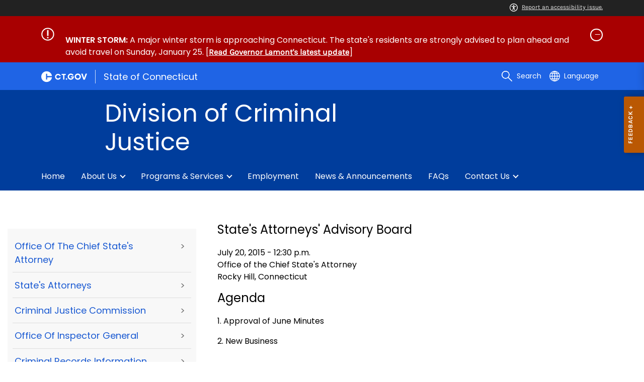

--- FILE ---
content_type: text/html; charset=utf-8
request_url: https://portal.ct.gov/DCJ/Latest-News/Meeting-Notices---2015/States-Attorneys-Advisory-Board--July-20-2015
body_size: 13922
content:

<!DOCTYPE html>
<html lang="en">

<head>

    <!-- uat/version deploy -->
    <link rel="shortcut icon" href="/assets/agencyscaffolding/images/favIcon.ico" type="image/x-icon" />
    

<!-- Google Tag Manager -->
<script>(function(w,d,s,l,i){w[l]=w[l]||[];w[l].push({'gtm.start':new Date().getTime(),event:'gtm.js'});var f=d.getElementsByTagName(s)[0],
j=d.createElement(s),dl=l!='dataLayer'?'&l='+l:'';j.async=true;j.src='https://www.googletagmanager.com/gtm.js?id='+i+dl;f.parentNode.insertBefore(j,f);})(window,document,'script','dataLayer','GTM-MHFT65X');</script>
<!-- End Google Tag Manager -->
    

<title>States Attorneys Advisory Board  July 20 2015</title>
<meta name="description" content="" />
<meta name="keywords" content="" />
        <meta name="robots" content="index, follow" />

<!-- FACEBOOK -->
<meta property="og:description" content="" />
<meta property="og:title" content="States Attorneys Advisory Board  July 20 2015" />
<meta property="og:url" content="https://portal.ct.gov/dcj/latest-news/meeting-notices---2015/states-attorneys-advisory-board--july-20-2015" />
<meta property="og:locale" content="en" />
<meta property="og:type" content="article" />
<meta property="og:image" content="" />
<!-- TWITTER -->
<meta name="twitter:card" content="summary" />
<meta name="twitter:url" content="https://portal.ct.gov/dcj/latest-news/meeting-notices---2015/states-attorneys-advisory-board--july-20-2015" />
<meta name="twitter:title" content="States Attorneys Advisory Board  July 20 2015" />
<meta name="twitter:description" content="" />
<meta name="twitter:image" content="" />
<!-- GSC Filters -->
<meta name="pagetype" content="webpages" />





<link rel="canonical" href="https://portal.ct.gov/dcj/latest-news/meeting-notices---2015/states-attorneys-advisory-board--july-20-2015" />



<!-- <PageMap>
       <DataObject type="PageData">
          <Attribute name="type">webpages</Attribute>
          <Attribute name="metatitle">States Attorneys Advisory Board  July 20 2015</Attribute>
       </DataObject>
    </PageMap> -->

    <!-- TODO:: Read the sitename from configuration -->
    <meta property="og:site_name" content="CT.gov" />
    <meta charset="utf-8" />
    <meta http-equiv="X-UA-Compatible" content="IE=edge" />
    <meta name="viewport" content="width=device-width, initial-scale=1" />
    <meta name="apple-mobile-web-app-capable" content="yes" />
    <meta name="mobile-web-app-capable" content="yes" />
    <meta name="apple-mobile-web-app-status-bar-style" content="black" />

    <link rel="preload" as="font" href="/assets/agencyscaffolding/css/fonts.min.css?v=20260123075106" />
    <link rel="stylesheet" href="/assets/agencyscaffolding/css/components.min.css?v=20260123075106" />
    <link rel="stylesheet" href="/assets/agencyscaffolding/css/print.min.css?v=20260123075106" media="print" />

    
    <link rel="stylesheet" href="/fractal-design-system/css/global.css?v=20260123075106" />

    <script src="/assets/agencyscaffolding/js/acc-bundle.js?v=20260123075106"></script>

    


    <script>
        /** Google search place holder code */
        (function () {
            var cx = '65d062cff044a478b';
            var gcse = document.createElement('script');
            gcse.type = 'text/javascript';
            gcse.async = true;
            gcse.src = 'https://cse.google.com/cse.js?cx=' + cx;
            var s = document.getElementsByTagName('script')[0];
            s.parentNode.insertBefore(gcse, s);
        })();

        var searchPlaceholder = false;
        function initiatePlaceholder() {
            var dmvHomeSearchEl = document.getElementById('gsc-i-id2');

            if (dmvHomeSearchEl) {
                searchPlaceholder = true;
                dmvHomeSearchEl.placeholder = '';
            }
            var dmvHomeSearchEl1 = document.getElementById('gsc-i-id1');
            if (dmvHomeSearchEl1) {
                searchPlaceholder = true;
                dmvHomeSearchEl1.placeholder = 'Search Portal';
            }
            if (searchPlaceholder === false) {
                setTimeout(initiatePlaceholder, 300);
            }


        }
        setTimeout(initiatePlaceholder, 300);

        /** Google search place holder code */
    </script>

    
<meta name="VIcurrentDateTime" content="639047908120959365" />
<meta name="VirtualFolder" content="/dcj/" />
<script type="text/javascript" src="/layouts/system/VisitorIdentification.js"></script>


</head>
<body>

    

<!-- Google Tag Manager (noscript) -->
<noscript>
<iframe src="https://www.googletagmanager.com/ns.html?id=GTM-MHFT65X" height="0" width="0" style="display:none;visibility:hidden"></iframe>
</noscript>
<!-- End Google Tag Manager (noscript) -->

    <access-bar></access-bar>
    <div class="page-wrap ctgov">

        

<style>
@media only screen and (max-width: 575.98px) {
    body:not(.dmv) {
        .language-widget .dropdown-menu {
            max-width: 300px !important;
        }
        .language_dropdown_menu .dropdown-item {
            white-space: unset;
            line-height: 21px;
            margin-bottom: 5px;
        }
    }
}
</style>






    <header class="cg-c-site-header" role="banner" aria-label="main site header">

    <div class="cg-c-accessbar">
        <div class="container">
            <div class="row-col">
                <a href="javascript:void(0);" onclick="window.location.href='https://www.surveymonkey.com/r/M8XWWCN?Acc=true&amp;SourceUrl='+encodeURIComponent(window.location.href);" class="cg-c-accessbar__link">
                    <svg version="1.1" class="cg-c-accessbar__header-icon" xmlns="http://www.w3.org/2000/svg" xmlns:xlink="http://www.w3.org/1999/xlink" x="0px" y="0px" viewBox="0 0 122.9 122.9" style="enable-background:new 0 0 122.9 122.9;" xml:space="preserve">

                    <path class="cg-c-accessbar__acc-icon" d="M61.4,0c33.9,0,61.5,27.5,61.5,61.4s-27.5,61.5-61.4,61.5C27.5,122.9,0,95.4,0,61.5C0,45.2,6.5,29.5,18,18
	C29.5,6.5,45.1,0,61.4,0z M61,74.2l-9,24.7c-0.4,1.3-1.4,2.3-2.6,2.8c-2.5,1.2-5.5,0.1-6.6-2.4c-0.6-1.2-0.6-2.6-0.2-3.8l6.2-17.3
	c0.5-1.3,0.9-2.6,1.2-4c0.3-1.4,0.4-2.8,0.5-4.2c0.2-2.5,0.4-5.3,0.5-7.9s0.2-5.2,0.3-7.3c0.1-2.6-0.6-2.8-2.7-3.3l-0.4-0.1l-18-3.4
	c-1.3-0.2-2.5-1-3.2-2.1c-1.6-2.3-1-5.4,1.3-7c1.1-0.8,2.4-1,3.8-0.8l19.3,3.6c0.8,0.1,1.5,0.2,2.3,0.2c2.4,0.3,4.8,0.5,7.2,0.5
	c3-0.1,6-0.3,8.9-0.7c0.9-0.1,1.8-0.2,2.6-0.3l18.2-3.4c1.3-0.3,2.6,0,3.8,0.7c2.3,1.5,2.9,4.7,1.3,6.9c0,0,0,0,0,0.1
	c-0.8,1.1-1.9,1.8-3.2,2.1l-17.4,3.3c-0.6,0.1-1.1,0.2-1.6,0.3c-1.8,0.3-2.7,0.5-2.6,3.1c0.1,1.9,0.3,4.2,0.6,6.5
	c0.3,2.8,0.8,5.7,1.3,8.4c0.3,1.8,0.6,3.2,1,4.6s0.8,2.8,1.4,4.4l6.1,16.9c0.9,2.6-0.4,5.5-3,6.4c-1.3,0.5-2.6,0.4-3.8-0.2
	c-1.2-0.6-2.1-1.6-2.6-2.8l-9-24.7l-1-1.8L61,74.2L61,74.2z M61.4,20.7c4.9,0,8.8,3.9,8.8,8.8c0,4.9-3.9,8.8-8.8,8.8
	c-4.9,0-8.8-3.9-8.8-8.8c0-2.3,0.9-4.6,2.6-6.2C56.9,21.6,59.1,20.7,61.4,20.7z M97.8,25.1C77.7,5,45.2,4.9,25.1,25
	S4.9,77.6,25,97.7s52.6,20.2,72.7,0.1c9.7-9.6,15.1-22.7,15.1-36.4C112.8,47.8,107.4,34.7,97.8,25.1z"></path>
        </svg>Report an accessibility issue.
                </a>
            </div>
        </div>
    </div>

    <script>
        document.addEventListener('DOMContentLoaded', function () {
            var accessBars = document.getElementsByTagName('access-bar');
            for (var i = 0; i < accessBars.length; i++) {
                accessBars[i].style.display = 'none';
            }
        });
    </script>












<div class="cg-c-alert-banner js-alert-banner--gov" id="cg-c-alert-banner__gov">
    <div class="container">
        <div class="row-col">
            <button class="cg-c-alert-banner__btn " id="gov-control-button" type="button" data-toggle="collapse" data-target="#collapse-governor" data-bs-toggle="collapse" data-bs-target="#collapse-governor" aria-expanded="aria-expanded" aria-controls="collapse-governor">
                    <div class="cg-c-alert-banner__icon">
                        <div class="cg-c-alert-banner__icon">
                            <img class="cg-c-alert-banner__icon-img" src="https://portal.ct.gov/dcj/-/media/ctgov/feature/content/alert/alert_icon_white.svg?rev=f34ae5d29cf245ec9e3ec885b88da1f8" alt="" />
                        </div>
                    </div>
                <div class="cg-c-alert-banner__body">
                    <div class="cg-c-alert-banner__title">
                        
                    </div>
                </div>

                <div class="cg-c-alert-banner__icon--open-close">
                </div>

            </button>

            <div id="collapse-governor" class="cg-c-alert-banner__collapse  show" data-parent="#cg-c-alert-banner__gov" data-bs-parent="#cg-c-alert-banner__gov">
                <div class="cg-c-alert-banner__desc">
                    <strong>WINTER STORM:</strong> A major winter storm is approaching Connecticut. The state's residents are strongly advised to plan ahead and avoid travel on Sunday, January 25. [<strong><a href=https://portal.ct.gov/governor/news/press-releases/2026/01-2026/governor-lamont-advises-motorists-to-avoid-travel-sunday-due-to-major-winter-storm>Read Governor Lamont's latest update</a></strong>]
                </div>
            </div>
        </div>
    </div>
</div>

        <div class="cg-c-utilbar">
            <div class="container">
                <div class="row">
                    <div class="col-6">

<a href="https://portal.ct.gov/" class="cg-c-util-masthead" ><img src="https://portal.ct.gov/dcj/-/media/ctgov/feature/global/header/ctgov-logo-without-business-name.svg?rev=f0cc4286c5124e958cc22ceec4f96652&amp;la=en&amp;hash=0D8DB91103F96F6E19154122EA200674" class="cg-c-util-masthead__logo" alt="Connecticut’s Official State Website Logo" />                                        <span class="cg-c-util-masthead__pipe"></span>
                                        <span class="cg-c-util-masthead__title">State of Connecticut</span>
</a>
                    </div>
                    <div class="col-6">

                        <div class="cg-c-navbar">

                            <!-- search -->

    <script>
        /** Google search place holder code */
        (function () {
            var cx = '65d062cff044a478b';
            var gcse = document.createElement('script');
            gcse.type = 'text/javascript';
            gcse.async = true;
            gcse.src = 'https://cse.google.com/cse.js?cx=' + cx;
            var s = document.getElementsByTagName('script')[0];
            s.parentNode.insertBefore(gcse, s);
        })();

        var searchPlaceholder = false;
        function initiatePlaceholder() {
            var dmvHomeSearchEl = document.getElementById('gsc-i-id2');

            if (dmvHomeSearchEl) {
                searchPlaceholder = true;
                dmvHomeSearchEl.placeholder = 'Search Portal';
            }
            var dmvHomeSearchEl1 = document.getElementById('gsc-i-id1');
            if (dmvHomeSearchEl1) {
                searchPlaceholder = true;
                dmvHomeSearchEl1.placeholder = 'Search Portal';
            }
            if (searchPlaceholder === false) {
                setTimeout(initiatePlaceholder, 300);
            }

        }
        setTimeout(initiatePlaceholder, 300);
    </script>
    <div class="cg-c-navbar__item js-navbar__search-input">
        <div class="cg-c-navbar__search-input">
            <div class="gcse-searchbox-only"
                 enableAutoComplete="enableAutoComplete"
                 data-resultsUrl="https://portal.ct.gov/dcj/search"
                 data-enableHistory="True"
                 data-autoCompleteMaxCompletions="10"
                 data-autoCompleteMatchType="Any"
                 data-defaultToRefinement=""
                 data-as_sitesearch="">
                <div id="___gcse_0">
                    <div class="gsc-control-searchbox-only gsc-control-searchbox-only-en"
                         dir="ltr">
                        <form class="gsc-search-box gsc-search-box-tools"
                              accept-charset="utf-8">
                            <table class="gsc-search-box"
                                   cellspacing="0"
                                   cellpadding="0">
                                <tbody>
                                    <tr>
                                        <td class="gsc-input"
                                            placeholder="Search Portal">
                                            <div class="gsc-input-box" id="gsc-iw-id1">
                                                <table style="width: 100%; padding: 0px;"
                                                       id="gs_id50"
                                                       class="gstl_50 gsc-input"
                                                       placeholder="Search Portal"
                                                       cellspacing="0"
                                                       cellpadding="0">
                                                    <tbody>
                                                        <tr>
                                                            <td id="gs_tti50" class="gsib_a">
                                                                <input autocomplete="off"
                                                                       type="text"
                                                                       size="10"
                                                                       class="gsc-input"
                                                                       name="search"
                                                                       title="search"
                                                                       style="width: 100%; padding: 0px; border: medium none; margin: 0px; height: auto; background: rgb(255, 255, 255) url(&quot;https://www.google.com/cse/static/images/1x/en/branding.png&quot;) no-repeat scroll left center; outline: currentcolor none medium;"
                                                                       id="gsc-i-id1"
                                                                       dir="ltr"
                                                                       spellcheck="false"
                                                                       placeholder="How can we help?" />
                                                            </td>
                                                            <td class="gsib_b">
                                                                <div class="gsst_b"
                                                                     id="gs_st50"
                                                                     dir="ltr">
                                                                    <a class="gsst_a"
                                                                       href="javascript:void(0)"
                                                                       style="display: none;"
                                                                       title="Clear search box"
                                                                       role="button">
                                                                        <span class="gscb_a"
                                                                              id="gs_cb50"
                                                                              aria-hidden="true">×</span>
                                                                    </a>
                                                                </div>
                                                            </td>
                                                        </tr>
                                                    </tbody>
                                                </table>
                                            </div>
                                        </td>
                                        <td class="gsc-search-button">
                                            <button class="gsc-search-button gsc-search-button-v2">
                                                <svg width="13"
                                                     height="13"
                                                     viewBox="0 0 13 13">
                                                    <title>search</title>
                                                    <path d="m4.8495 7.8226c0.82666 0 1.5262-0.29146 2.0985-0.87438 0.57232-0.58292 0.86378-1.2877 0.87438-2.1144 0.010599-0.82666-0.28086-1.5262-0.87438-2.0985-0.59352-0.57232-1.293-0.86378-2.0985-0.87438-0.8055-0.010599-1.5103 0.28086-2.1144 0.87438-0.60414 0.59352-0.8956 1.293-0.87438 2.0985 0.021197 0.8055 0.31266 1.5103 0.87438 2.1144 0.56172 0.60414 1.2665 0.8956 2.1144 0.87438zm4.4695 0.2115 3.681 3.6819-1.259 1.284-3.6817-3.7 0.0019784-0.69479-0.090043-0.098846c-0.87973 0.76087-1.92 1.1413-3.1207 1.1413-1.3553 0-2.5025-0.46363-3.4417-1.3909s-1.4088-2.0686-1.4088-3.4239c0-1.3553 0.4696-2.4966 1.4088-3.4239 0.9392-0.92727 2.0864-1.3969 3.4417-1.4088 1.3553-0.011889 2.4906 0.45771 3.406 1.4088 0.9154 0.95107 1.379 2.0924 1.3909 3.4239 0 1.2126-0.38043 2.2588-1.1413 3.1385l0.098834 0.090049z"></path>
                                                </svg>
                                            </button>
                                        </td>
                                        <td class="gsc-clear-button">
                                            <div class="gsc-clear-button"
                                                 title="clear results">&nbsp;</div>
                                        </td>
                                    </tr>
                                </tbody>
                            </table>
                        </form>
                    </div>
                </div>

            </div>
        </div>
    </div>
    <div class="cg-c-navbar__item">
        <button class="cg-c-navbar__button cg-c-navbar__button--search js-navbar__search"
                aria-label="search"
                tabindex="0">
            <img src="https://portal.ct.gov/dcj/-/media/ctgov/feature/global/header/search-outline-white.svg?rev=54de92f8396d4345b13a0c401444cf84&amp;la=en&amp;hash=2C234D906092F2CC2280F8280B54C292" class="cg-c-navbar__icon cg-c-navbar__icon--search" alt="" />
            <span class="cg-c-navbar__link-text">
                Search
            </span>
        </button>
        <div class="cg-c-navbar__button cg-c-navbar__button--close js-navbar__search--close">
            <img src="https://portal.ct.gov/dcj/-/media/ctgov/feature/search/search/close-outline-white.svg?rev=cc30841e197f4423b2bb31dc50adb200&amp;la=en&amp;hash=F59A541A143C89DC0540243C16C40534" class="cg-c-navbar__icon cg-c-navbar__icon--close" alt="Close Search" />
        </div>
    </div>






                            <!-- language -->
                            
<div class="cg-c-navbar__item js-navbar__language">
    <button class="cg-c-navbar__button cg-c-navbar__button--language"
            tabindex="0"
            id="cg-language-toggle"
            aria-label="Select a language"
            aria-haspopup="true"
            aria-expanded="false">
        <img src="/-/media/CtGov/Feature/Global/Header/globe-outline-white.svg"
             class="cg-c-navbar__icon cg-c-navbar__icon--language" alt="" /><span class="cg-c-navbar__link-text">
            Language
        </span>
    </button>
    <ul class="cg-c-menu cg-c-menu--navbar dropdown-menu notranslate"
        aria-labelledby="cg-language-toggle"
        id="cg-language-content">

            <li class="cg-c-menu__item">
                <a class="cg-c-menu__link dropdown-item" href="javascript:void(0);" data-language="ar">Arabic</a>
            </li>
            <li class="cg-c-menu__item">
                <a class="cg-c-menu__link dropdown-item" href="javascript:void(0);" data-language="zh-CN">Chinese (Simplified)</a>
            </li>
            <li class="cg-c-menu__item">
                <a class="cg-c-menu__link dropdown-item" href="javascript:void(0);" data-language="zh-TW">Chinese (Traditional)</a>
            </li>
            <li class="cg-c-menu__item">
                <a class="cg-c-menu__link dropdown-item" href="javascript:void(0);" data-language="en_US">English</a>
            </li>
            <li class="cg-c-menu__item">
                <a class="cg-c-menu__link dropdown-item" href="javascript:void(0);" data-language="fr">French</a>
            </li>
            <li class="cg-c-menu__item">
                <a class="cg-c-menu__link dropdown-item" href="javascript:void(0);" data-language="de">German</a>
            </li>
            <li class="cg-c-menu__item">
                <a class="cg-c-menu__link dropdown-item" href="javascript:void(0);" data-language="ht">Haitian Creole</a>
            </li>
            <li class="cg-c-menu__item">
                <a class="cg-c-menu__link dropdown-item" href="javascript:void(0);" data-language="hi">Hindi</a>
            </li>
            <li class="cg-c-menu__item">
                <a class="cg-c-menu__link dropdown-item" href="javascript:void(0);" data-language="it">Italian</a>
            </li>
            <li class="cg-c-menu__item">
                <a class="cg-c-menu__link dropdown-item" href="javascript:void(0);" data-language="ko">Korean</a>
            </li>
            <li class="cg-c-menu__item">
                <a class="cg-c-menu__link dropdown-item" href="javascript:void(0);" data-language="ps">Pashto</a>
            </li>
            <li class="cg-c-menu__item">
                <a class="cg-c-menu__link dropdown-item" href="javascript:void(0);" data-language="pl">Polish</a>
            </li>
            <li class="cg-c-menu__item">
                <a class="cg-c-menu__link dropdown-item" href="javascript:void(0);" data-language="pt">Portuguese (Brazil)</a>
            </li>
            <li class="cg-c-menu__item">
                <a class="cg-c-menu__link dropdown-item" href="javascript:void(0);" data-language="ru">Russian</a>
            </li>
            <li class="cg-c-menu__item">
                <a class="cg-c-menu__link dropdown-item" href="javascript:void(0);" data-language="es">Spanish</a>
            </li>
            <li class="cg-c-menu__item">
                <a class="cg-c-menu__link dropdown-item" href="javascript:void(0);" data-language="tl">Filipino</a>
            </li>
            <li class="cg-c-menu__item">
                <a class="cg-c-menu__link dropdown-item" href="javascript:void(0);" data-language="uk">Ukrainian</a>
            </li>
            <li class="cg-c-menu__item">
                <a class="cg-c-menu__link dropdown-item" href="javascript:void(0);" data-language="vi">Vietnamese</a>
            </li>

    </ul>
</div>

    <div class="google_translate">
        <div id="newTranslate_element"> </div>
        <script type="text/javascript"
                src="//translate.google.com/translate_a/element.js?cb=initGoogleTranslateElement"></script>
    </div>




                            <!-- sign in -->


                        </div>

                    </div>
                </div>
            </div>
        </div>

        <!-- end of utility bar -->
        <!-- home hero background images -->

        <div class="cg-n-navigation__container" style="background-image: url('https://portal.ct.gov/dcj/-/media/dcj-beta/dcj-hero-desktop-1200x200.png?rev=374e76f93e484835b9f718a389b3d1a9')">
            <div class="container">
                <div class="row">
                    <div class="col-6 col-lg-8">
                        <span id="heroTitleValueForH1" style="display: none;">Division of Criminal Justice</span>

                        <script>
                            document.addEventListener("DOMContentLoaded", function () {

                                // Check if there are any h1 tags on the page except for the one with id "ct-logoutModalLabel"
                                var h1Tags = document.querySelectorAll("h1:not(#ct-logoutModalLabel)");

                                var isHome = "False";
                                console.log("It is home page: ", isHome)

                                if (h1Tags.length <= 0 && isHome == "True") {
                                    var heroTitleValue = document.getElementById("heroTitleValueForH1").textContent;
                                    console.log("Value of heroTitleValueForH1:", heroTitleValue);

                                    var srOnlySpan = document.createElement("span");
                                    srOnlySpan.className = "sr-only";

                                    var newH1 = document.createElement("h1");
                                    newH1.textContent = heroTitleValue;

                                    srOnlySpan.appendChild(newH1);
                                    document.body.insertBefore(srOnlySpan, document.body.firstChild);
                                    console.log("New sr-only span with h1 inserted into the DOM.");
                                } else {
                                    console.log("No h1 tags found on the page.");
                                }
                            });
                        </script>


                        <div class="cg-c-agency-head">
        <div class="cg-c-agency-head__logo">
            <img src="https://portal.ct.gov/dcj/-/media/dcj-beta/dcj-white-logo.svg?rev=11604e5587ce445a86fc41392fe54c08&amp;la=en&amp;h=100&amp;w=100&amp;hash=9ADB0AE6BFD4814815B6E427BCC35F1A" class="cg-c-agency-head__imgsrc" alt="" />
        </div>
        
    <div class="cg-c-agency-head__masthead">
        <div class="cg-c-agency-head__title">
            Division of Criminal Justice
        </div>
        <div class="cg-c-agency-head__description">
            
        </div>
    </div>
</div>

                    </div>

                    <div class="col-6 col-lg-4">

                        <!-- social icons -->


                    </div>
                </div>
            </div>

            <div class="container">
                <div class="row-col">

                    <!-- navigation -->
    <div class="cg-c-main-nav__container">

        <div class="cg-c-hamburger hidden" id="hamburger">
            <div class="cg-c-hamburger__clickable" tabindex="0">Division of Criminal Justice</div>
            <span class="cg-c-hamburger__icon">&#9776;</span>
            <span class="cg-c-hamburger__title">Division of Criminal Justice</span>
            <span class="cg-c-hamburger__menu-label">Main Menu</span>
        </div>

        <div class="cg-c-main-nav__menu-overlay"></div>

        <nav class="cg-c-main-nav" role="navigation" aria-label="Press control + alt + spacebar to open submenus">

            <div class="cg-c-main-nav__meta-nav">
                <div class="cg-c-menu-close hidden" id="menu-close" tabindex="0">
                    <span class="cg-c-menu-close__icon">&times;</span>
                    Close
                </div>

                <div class="cg-c-menu-sub-back hidden"
                     id="menu-sub-back"
                     tabindex="0">
                    <span class="cg-c-menu-sub-back__icon">&#x2B90;</span>
                    Back
                </div>

                <div class="cg-c-menu-sub-sub-back hidden"
                     id="menu-sub-sub-back"
                     tabindex="0">
                    <span class="cg-c-menu-sub-sub-back__icon">&#x2B90;</span>
                    Back
                </div>
            </div>
                <ul class="cg-c-main-nav__list cg-c-main-nav__list--main">
                            <li class="cg-c-main-nav__item">
<a href="https://portal.ct.gov/dcj" class="cg-c-main-nav__link" >Home</a>                                
                                
                            </li>
                            <li class="cg-c-main-nav__item">
<a href="https://portal.ct.gov/dcj/about" class="cg-c-main-nav__link" >About Us</a>                                
                                        <ul class="cg-c-main-nav__list cg-c-main-nav__list--sub">
                    <li class="cg-c-main-nav__item">
<a href="https://portal.ct.gov/dcj/about/chief-states-attorney" class="cg-c-main-nav__link" >Office of the Chief State's Attorney</a>                        
                        
                    </li>
                    <li class="cg-c-main-nav__item">
<a href="https://portal.ct.gov/dcj/about/states-attorneys" class="cg-c-main-nav__link" >State's Attorneys</a>                        
                        
                    </li>
                    <li class="cg-c-main-nav__item">
<a href="https://portal.ct.gov/dcj/about/inspector-general" class="cg-c-main-nav__link" >Office of Inspector General</a>                        
                        
                    </li>
                    <li class="cg-c-main-nav__item">
<a href="https://portal.ct.gov/dcj/about/criminal-justice-commision" class="cg-c-main-nav__link" >Criminal Justice Commission</a>                        
                        
                    </li>
        </ul>

                            </li>
                            <li class="cg-c-main-nav__item">
<a href="https://portal.ct.gov/dcj/programs-and-services" class="cg-c-main-nav__link" >Programs & Services</a>                                
                                        <ul class="cg-c-main-nav__list cg-c-main-nav__list--sub">
                    <li class="cg-c-main-nav__item">
<a href="https://portal.ct.gov/dcj/programs-and-services/specialized-units" class="cg-c-main-nav__link" >Specialized Units</a>                        
                        
                    </li>
                    <li class="cg-c-main-nav__item">
<a href="https://portal.ct.gov/dcj/programs-and-services/traffic-stop-complaints" class="cg-c-main-nav__link" >Traffic Stop Complaints</a>                        
                        
                    </li>
                    <li class="cg-c-main-nav__item">
<a href="https://portal.ct.gov/dcj/programs-and-services/juvenile-court-prosecutors" class="cg-c-main-nav__link" >Juvenile Court Prosecutors</a>                        
                        
                    </li>
                    <li class="cg-c-main-nav__item">
<a href="https://portal.ct.gov/dcj/programs-and-services/sexual-assault-evidence-collection" class="cg-c-main-nav__link" >Sexual Assault Evidence Collection</a>                        
                        
                    </li>
                    <li class="cg-c-main-nav__item">
<a href="https://portal.ct.gov/dcj/programs-and-services/criminal-records" class="cg-c-main-nav__link" >Criminal Records</a>                        
                        
                    </li>
        </ul>

                            </li>
                            <li class="cg-c-main-nav__item">
<a href="https://portal.ct.gov/dcj/employment-careers" class="cg-c-main-nav__link" >Employment</a>                                
                                
                            </li>
                            <li class="cg-c-main-nav__item">
<a href="https://portal.ct.gov/dcj/news-and-announcements" class="cg-c-main-nav__link" >News & Announcements</a>                                
                                
                            </li>
                            <li class="cg-c-main-nav__item">
<a href="https://portal.ct.gov/dcj/knowledge-base" class="cg-c-main-nav__link" >FAQs</a>                                
                                
                            </li>
                            <li class="cg-c-main-nav__item">
<a href="https://portal.ct.gov/dcj/contact" class="cg-c-main-nav__link" >Contact Us</a>                                
                                        <ul class="cg-c-main-nav__list cg-c-main-nav__list--sub">
                    <li class="cg-c-main-nav__item">
<a href="https://portal.ct.gov/dcj/contact/contact-directory-by-department" class="cg-c-main-nav__link" >Contact Directory by Department</a>                        
                        
                    </li>
                    <li class="cg-c-main-nav__item">
<a href="https://portal.ct.gov/dcj/contact/featured-sites-and-resources" class="cg-c-main-nav__link" >Featured Sites & Resources</a>                        
                        
                    </li>
        </ul>

                            </li>
                </ul>
        </nav>
    </div>
                </div>
            </div>
        </div>

    </header>
    <!-- sign out modal -->
    <div class="cg-c-modal modal fade"
         id="js-logoutModal"
         data-backdrop="static"
         data-keyboard="false"
         tabindex="-1"
         aria-labelledby="ct-logoutModalLabel"
         aria-hidden="true">
        <div class="modal-dialog modal-dialog modal-dialog-centered">
            <div class="modal-content">
                <div class="modal-header">
                    <h2 class="modal-title" id="ct-logoutModalLabel">
                        You are about to Logout
                    </h2>
                    <button type="button"
                            class="cg-c-modal__close close"
                            data-dismiss="modal"
                            data-bs-dismiss="modal"
                            aria-label="Close">
                        <span aria-hidden="true">&times;</span>
                    </button>
                </div>
                <div class="modal-body">
                    Are you sure you want to log out of your account? If you do want to logout, please click &quot;Logout&quot;.
                </div>
                <div class="modal-footer">

                    <button type="button"
                            class="cg-c-button cg-c-button--secondary"
                            data-dismiss="modal"
                            data-bs-dismiss="modal">
                        Cancel
                    </button>

                        <a type="button" class="cg-c-button cg-c-button--primary ct-logout" href="https://stg.login.ct.gov/IDPSloInit?metaAlias=/boscitizens/devidp&amp;binding=urn:oasis:names:tc:SAML:2.0:bindings:HTTP-POST&amp;RelayState=https://stg.login.ct.gov/ctidentity/login" target="">
                            Logout
                        </a>

                </div>
            </div>
        </div>
    </div>

        <div>
            <article class="master-template">
                






<!-- validate dr environment -->
				<!--I had to update the placeholder to use placeholder vs DynamicPlaceholder and changed placeholder name to main content-->
                


<section>
    <div class="row">
        





    <div class="row">
        <div class="small-12 columns">

            <nav aria-label="You are here:" role="navigation">
                <ul class="cg-c-breadcrumbs">
                            <li class="cg-c-breadcrumbs__item">
                                <a class="cg-c-breadcrumbs__link" href="https://portal.ct.gov" Title="Portal Homepage of CT.gov">CT.gov Home</a></li>
                            <li class="cg-c-breadcrumbs__item">

                                <a class="cg-c-breadcrumbs__link" href="https://portal.ct.gov/dcj" Title="dcj">dcj</a>
                            </li>
                            <li class="cg-c-breadcrumbs__item"><span class="show-for-sr">Current: </span>State&#39;s Attorneys&#39; Advisory Board - July 20, 2015</li>
                </ul>
            </nav>
        </div>
    </div>

        


        <div class="small-12 medium-4 columns">
            



<nav class="cg-c-menu" data-equalizer-watch>
    <ul class="cg-c-list">
                    <li class="cg-c-list__item">
                        <a href="https://portal.ct.gov/dcj/about-us/about-us/office-of-the-chief-states-attorney" title="" target="_self" class='cg-c-list__link cg-c-list__link--arrow'>Office of the Chief State&#39;s Attorney</a>
                    </li>
                    <li class="cg-c-list__item">
                        <a href="https://portal.ct.gov/dcj/about-us/about-us/judicial-districts-and-states-attorneys" title="" target="_self" class='cg-c-list__link cg-c-list__link--arrow'>State&#39;s Attorneys</a>
                    </li>
                    <li class="cg-c-list__item">
                        <a href="https://portal.ct.gov/dcj/criminal-justice-commission/criminal-justice-commission/criminal-justice-commission-landing-page" title="" target="_self" class='cg-c-list__link cg-c-list__link--arrow'>Criminal Justice Commission</a>
                    </li>
                    <li class="cg-c-list__item">
                        <a href="https://portal.ct.gov/dcj/content/office-of-inspector-general" title="" target="_self" class='cg-c-list__link cg-c-list__link--arrow'>Office of Inspector General</a>
                    </li>
                    <li class="cg-c-list__item">
                        <a href="https://portal.ct.gov/dcj/programs/programs/criminal-records" title="" target="_self" class='cg-c-list__link cg-c-list__link--arrow'>Criminal Records Information</a>
                    </li>
                    <li class="cg-c-list__item">
                        <a href="https://portal.ct.gov/dcj/programs/programs/traffic-stops-complaints" title="" target="_self" class='cg-c-list__link cg-c-list__link--arrow'>Traffic Stops Complaints</a>
                    </li>
                    <li class="cg-c-list__item">
                        <a href="https://portal.ct.gov/dcj/19a-112a-evidence-commission/commission-home-page/commission-home-page" title="" target="_self" class='cg-c-list__link cg-c-list__link--arrow'>Commission on the Standardization of the Collection of Evidence in Sexual Assault Investigations</a>
                    </li>
    </ul>
    

    
        <form class="cg-c-search-form">
            <fieldset>
                    <legend class="cg-c-search-form__legend">Search Division of Criminal Justice</legend>
                        <div class="cg-c-search-form__input-group">
                            <label class="cg-c-search-form__label show-for-sr" for="agencySpeceificSearch">Search the current Agency with a Keyword</label>
                            <input class="cg-c-search-form__input-group-field" value="" required id="agencySpeceificSearch" name="agencySpeceificSearch" placeholder="by Keyword" type="text" onkeypress="return gotoSearchEnter(event, 'https://portal.ct.gov/dcj/search-results');">
                            <div class="cg-c-search-form__input-group-button">
                                <a class="cg-c-button cg-c-button--search" title="Search Topic by Keyword" href="#" onclick="return gotoSearch('https://portal.ct.gov/dcj/search-results');">
                                    <span class="show-for-sr">Filtered Topic Search</span>
                                    <i class="cg-c-button__icon cg-c-button--search__icon" aria-hidden="true"></i>
                                </a>
                            </div>
                        </div>
                                                                            </fieldset>

        </form>
</nav>

        </div>
        <div class="small-12 medium-8 columns">
            





        <div class="content">
            <div><h3>State's Attorneys' Advisory Board</h3>
<p>July 20, 2015 - 12:30 p.m.<br>Office of the Chief State's Attorney<br>Rocky 
Hill, Connecticut</p>
<h3>Agenda</h3>
<p>1. Approval of June Minutes</p>
<p>2. New Business</p></div>


        </div>

        </div>
    </div>
</section>



                
                
                
                
                
                
            </article>
        </div>
        






    <article class="cg-c-footer-contact" role="contentinfo" aria-label="agency footer">
        <div class="container">
            <div class="row mb-2">
                <div class="col-lg-6">
                    <div class="cg-c-footer-contact__title">CT Division of Criminal Justice</div>
                </div>
                <div class="col-lg-6">
                    <div class="cg-c-footer-contact__social-media">
                        <div class="social-media-isolated">


                        </div>
                    </div>
                </div>
            </div>
            <div class="row mb-3">
                <div class="col-lg-3 expandable-col">
                    <p class="cg-c-footer-contact__address">
                        300 Corporate Place<br>
Rocky Hill, CT 06067
                    </p>

                    <div class="cg-c-footer-contact__side-spacing"></div>
                        <div class="cg-c-footer-contact__link-item cg-c-footer-contact__link-stay-mobile cg-c-footer-contact__non-link"><b style="text-transform: uppercase;">Phone: </b>(860) 258-5800</div>
                        <!--<div class="cg-c-footer-contact__side-spacing"></div>-->


                    






                    




                    





                        <div class="cg-c-footer-contact__link-item cg-c-footer-contact__link-stay-mobile cg-c-footer-contact__non-link"><b>FAX:</b> (860) 258-5858</div>


                        <div class="cg-c-footer-contact__link-item cg-c-footer-contact__link-stay-mobile"><b>EMAIL: </b><a href="mailto:conndcj@ct.gov">conndcj@ct.gov</a></div>

                </div>

                <div class="col-lg-6 expandable-col">
                    <!-- new nav component decoupled from agency banner -->
                    <div id="navcentercol">






<!-- navigation -->

            <div class="cg-c-footer-contact__mobile-no-display">
                <div class="row cg-c-footer-contact__link-row-spacing">
    <div class="col-lg-3 cg-c-footer-contact__span-style">
                <a href="https://portal.ct.gov/dcj" target="|Custom">
                    <span class="cg-c-footer-contact__link-title">
                        Home
                    </span>
                </a>
            </div>
    <div class="col-lg-3 cg-c-footer-contact__span-style">
                <a href="https://portal.ct.gov/dcj/about" target="|Custom">
                    <span class="cg-c-footer-contact__link-title">
                        About Us
                    </span>
                </a>
            </div>
    <div class="col-lg-3 cg-c-footer-contact__span-style">
                <a href="https://portal.ct.gov/dcj/contact" target="|Custom">
                    <span class="cg-c-footer-contact__link-title">
                        Contact Us
                    </span>
                </a>
            </div>
    <div class="col-lg-3 cg-c-footer-contact__span-style">
                <a href="https://portal.ct.gov/dcj/programs-and-services" target="|Custom">
                    <span class="cg-c-footer-contact__link-title">
                        Programs &amp; Services
                    </span>
                </a>
            </div>
                </div>
            </div>

<!-- end navigation --></div>
                </div>

                <div class="col-lg-3 expandable-col" style="text-align: right;">
                    <div id="richtextrightcol"></div>
                </div>

            </div>

            <div class="row">

                <div class="col-lg-3 expandable-col">
                    <div id="linklistleftcol"></div>
                </div>

                <div class="col-lg-6 expandable-col">
                    <div id="richtextcentercol"></div>
                </div>

                <div class="col-lg-3 expandable-col" style="text-align: right;">
                    <div id="linklistrightcol"></div>
                </div>
            </div>
        </div>
    </article>



<footer class="cg-c-footer" role="contentinfo" aria-label="global footer">
    <div class="container">
        <div class="row">
                <div class="col-12 col-md-8">
                    <a href="https://portal.ct.gov" class="cg-c-masthead" ><img src="https://portal.ct.gov/dcj/-/media/ctgov/feature/global/footer/ctgov-logo.svg?rev=f58db612552644c1b309e7dff3e11828&amp;la=en&amp;hash=BFE1B9560D484005CBAC94936E0F9ABD" class="cg-c-masthead__logo cg-c-masthead__logo--footer" alt="ct.gov logo with flag embelishment" /></a>                                            <ul class="cg-c-footer__list">
                                <li class="cg-c-footer__list-item">
<a href="https://portal.ct.gov/About" class="cg-c-footer__link" target="_blank" rel="noopener noreferrer" >About CT</a>                                </li>
                                <li class="cg-c-footer__list-item">
<a href="https://portal.ct.gov/Policies/State-Privacy-Policy" class="cg-c-footer__link" target="_blank" rel="noopener noreferrer" >Policies</a>                                </li>
                                <li class="cg-c-footer__list-item">
<a href="https://portal.ct.gov/dcj/-/media/sitecore-center/accessibility/it-accessibility-policy-final-for-release-07142025.pdf?rev=bd9ac94fd0bd4b5ea7ed11227682895a" class="cg-c-footer__link" target="_blank" title="Universal Website Accessibility Policy for State Websites" rel="noopener noreferrer" >Accessibility</a>                                </li>
                                <li class="cg-c-footer__list-item">
<a href="https://portal.ct.gov/Directories" class="cg-c-footer__link" target="_blank" rel="noopener noreferrer" >Directories</a>                                </li>
                                <li class="cg-c-footer__list-item">
<a href="https://portal.ct.gov/social_media" class="cg-c-footer__link" target="_blank" rel="noopener noreferrer" >Social Media</a>                                </li>
                                <li class="cg-c-footer__list-item">
<a href="https://portal.ct.gov/government/for-state-employees" class="cg-c-footer__link" target="_blank" rel="noopener noreferrer" >For State Employees</a>                                </li>
                        </ul>

                </div>
            <div class="col-12 col-md-4">
                <div class="cg-c-fstatus">
                                    <div tabindex="0" class="cg-c-fstatus__flg">
                                        <img src="https://portal.ct.gov/dcj/-/media/ctgov/feature/global/footer/us_flag_color.jpg?rev=56b36237a9d84ebb8e4fb4b93856cb5e&amp;la=en&amp;h=27&amp;w=48&amp;hash=B2D49488DD8858F1300695185E6FB25A" class="cg-c-fstatus__icon" alt="US Flag Status icon" />
                                        <div class="cg-c-fstatus__text">
                                            <a href="https://portal.ct.gov/governor/flag-status" class="cg-c-fstatus__title cg-c-fstatus__page-link">
                                                    <div class="cg-c-fstatus__title">
                                                        United States
                                                    </div>
                                                    <strong>Mast:</strong>
                                                    <span>(Full)</span>
                                            </a>
                                        </div>
                                    </div>
                                    <div tabindex="0" class="cg-c-fstatus__flg">
                                        <img src="https://portal.ct.gov/dcj/-/media/ctgov/feature/global/footer/ct_flag_color.jpg?rev=d397ede0229f440d86cbdc42c8cf207b&amp;la=en&amp;h=27&amp;w=48&amp;hash=EF471686813C5F181DEB2D5A9FD929DA" class="cg-c-fstatus__icon" alt="CT Flag Status icon" />
                                        <div class="cg-c-fstatus__text">
                                            <a href="https://portal.ct.gov/governor/flag-status" class="cg-c-fstatus__title cg-c-fstatus__page-link">
                                                    <div class="cg-c-fstatus__title">
                                                        Connecticut
                                                    </div>
                                                    <strong>Mast:</strong>
                                                    <span>(Full)</span>
                                            </a>
                                        </div>
                                    </div>
                </div>
            </div>

            <div class="col-12">
                <p class="cg-c-copyright pt-0">&copy; 2026 CT.gov - Connecticut's Official State Website</p>
            </div>

        </div>
    </div>
</footer>
    </div>
    <script src="/assets/agencyscaffolding/js/client.min.js?v=20260123075106"></script>
    <script src="/fractal-design-system/js/bundle.js?v=20260123075106"></script>
</body>
</html>
